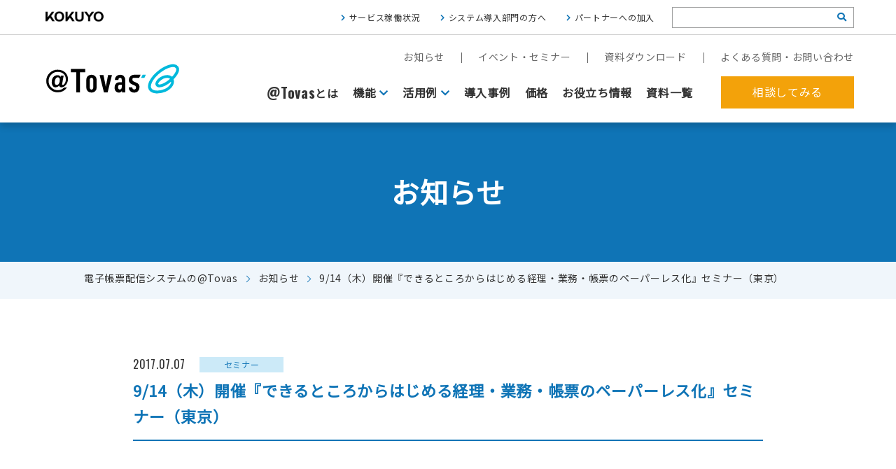

--- FILE ---
content_type: text/html; charset=UTF-8
request_url: https://www.attovas.com/news/2355.php
body_size: 9719
content:
<!doctype html>
<html lang="ja">
<head>
<meta charset="utf-8">
<meta name="viewport" content="width=device-width,initial-scale=1.0">


<meta name="description" content="" />
<meta name="keywords" content="インターネットFAX, FAXサーバー, 帳票, 電子化, コスト" />

<meta name="format-detection" content="telephone=no">
<meta name="apple-mobile-web-app-capable" content="yes">
<meta name="apple-mobile-web-app-status-bar-style" content="black-translucent">
<meta property="og:title" content="電子帳票配信システムならコクヨの@Tovas">
<meta property="og:type" content="article">
<meta property="og:url" content="https://www.attovas.com/news/2355.php">
<meta property="og:site_name" content="電子帳票配信システムならコクヨの@Tovas">
<meta property="og:description" content="">
<meta property="og:locale" content="ja_JP">

<link rel="canonical" href="https://www.attovas.com/news/2355.php" />

<!-- Google Tag Manager -->
<script>(function(w,d,s,l,i){w[l]=w[l]||[];w[l].push({'gtm.start':
new Date().getTime(),event:'gtm.js'});var f=d.getElementsByTagName(s)[0],
j=d.createElement(s),dl=l!='dataLayer'?'&l='+l:'';j.async=true;j.src=
'https://www.googletagmanager.com/gtm.js?id='+i+dl;f.parentNode.insertBefore(j,f);
})(window,document,'script','dataLayer','GTM-PDHD3CD');</script>
<!-- End Google Tag Manager -->

<link rel="stylesheet" href="/css/base.css?202601192250" media="all" />
<link rel="stylesheet" href="/css/news.css" media="all" />

<script src="https://ajax.googleapis.com/ajax/libs/jquery/3.6.0/jquery.min.js"></script>
<script src="/js/common.js"></script>

<script type="text/javascript">
  var _gaq = _gaq || [];
  _gaq.push(['_setAccount', 'UA-2538829-1']);
  _gaq.push(['_trackPageview']);
  (function() {
    var ga = document.createElement('script'); ga.type = 'text/javascript'; ga.async = true;
    ga.src = ('https:' == document.location.protocol ? 'https://ssl' : 'http://www') + '.google-analytics.com/ga.js';
    var s = document.getElementsByTagName('script')[0]; s.parentNode.insertBefore(ga, s);
  })();
</script>

<!-- Global site tag (gtag.js) - Google Ads: 832031582 -->
<script async src="https://www.googletagmanager.com/gtag/js?id=AW-832031582"></script>
<script>
	window.dataLayer = window.dataLayer || [];
	function gtag(){dataLayer.push(arguments);}
	gtag('js', new Date());

	gtag('config', 'AW-832031582');
</script>


		<!-- All in One SEO 4.9.0 - aioseo.com -->
		<title>9/14（木）開催『できるところからはじめる経理・業務・帳票のペーパーレス化』セミナー（東京） - @Tovas</title>
	<meta name="robots" content="max-image-preview:large" />
	<link rel="canonical" href="https://www.attovas.com/news/2355.php" />
	<meta name="generator" content="All in One SEO (AIOSEO) 4.9.0" />
		<meta property="og:locale" content="ja_JP" />
		<meta property="og:site_name" content="@Tovas -" />
		<meta property="og:type" content="article" />
		<meta property="og:title" content="9/14（木）開催『できるところからはじめる経理・業務・帳票のペーパーレス化』セミナー（東京） - @Tovas" />
		<meta property="og:url" content="https://www.attovas.com/news/2355.php" />
		<meta property="article:published_time" content="2017-07-07T06:17:50+09:00" />
		<meta property="article:modified_time" content="2017-07-07T06:17:50+09:00" />
		<meta name="twitter:card" content="summary_large_image" />
		<meta name="twitter:title" content="9/14（木）開催『できるところからはじめる経理・業務・帳票のペーパーレス化』セミナー（東京） - @Tovas" />
		<script type="application/ld+json" class="aioseo-schema">
			{"@context":"https:\/\/schema.org","@graph":[{"@type":"BreadcrumbList","@id":"https:\/\/www.attovas.com\/news\/2355.php#breadcrumblist","itemListElement":[{"@type":"ListItem","@id":"https:\/\/www.attovas.com#listItem","position":1,"name":"Home","item":"https:\/\/www.attovas.com","nextItem":{"@type":"ListItem","@id":"https:\/\/www.attovas.com\/news#listItem","name":"\u304a\u77e5\u3089\u305b"}},{"@type":"ListItem","@id":"https:\/\/www.attovas.com\/news#listItem","position":2,"name":"\u304a\u77e5\u3089\u305b","item":"https:\/\/www.attovas.com\/news","nextItem":{"@type":"ListItem","@id":"https:\/\/www.attovas.com\/news\/category\/new#listItem","name":"\u304a\u77e5\u3089\u305b"},"previousItem":{"@type":"ListItem","@id":"https:\/\/www.attovas.com#listItem","name":"Home"}},{"@type":"ListItem","@id":"https:\/\/www.attovas.com\/news\/category\/new#listItem","position":3,"name":"\u304a\u77e5\u3089\u305b","item":"https:\/\/www.attovas.com\/news\/category\/new","nextItem":{"@type":"ListItem","@id":"https:\/\/www.attovas.com\/news\/category\/seminar#listItem","name":"\u30bb\u30df\u30ca\u30fc"},"previousItem":{"@type":"ListItem","@id":"https:\/\/www.attovas.com\/news#listItem","name":"\u304a\u77e5\u3089\u305b"}},{"@type":"ListItem","@id":"https:\/\/www.attovas.com\/news\/category\/seminar#listItem","position":4,"name":"\u30bb\u30df\u30ca\u30fc","item":"https:\/\/www.attovas.com\/news\/category\/seminar","nextItem":{"@type":"ListItem","@id":"https:\/\/www.attovas.com\/news\/2355.php#listItem","name":"9\/14\uff08\u6728\uff09\u958b\u50ac\u300e\u3067\u304d\u308b\u3068\u3053\u308d\u304b\u3089\u306f\u3058\u3081\u308b\u7d4c\u7406\u30fb\u696d\u52d9\u30fb\u5e33\u7968\u306e\u30da\u30fc\u30d1\u30fc\u30ec\u30b9\u5316\u300f\u30bb\u30df\u30ca\u30fc\uff08\u6771\u4eac\uff09"},"previousItem":{"@type":"ListItem","@id":"https:\/\/www.attovas.com\/news\/category\/new#listItem","name":"\u304a\u77e5\u3089\u305b"}},{"@type":"ListItem","@id":"https:\/\/www.attovas.com\/news\/2355.php#listItem","position":5,"name":"9\/14\uff08\u6728\uff09\u958b\u50ac\u300e\u3067\u304d\u308b\u3068\u3053\u308d\u304b\u3089\u306f\u3058\u3081\u308b\u7d4c\u7406\u30fb\u696d\u52d9\u30fb\u5e33\u7968\u306e\u30da\u30fc\u30d1\u30fc\u30ec\u30b9\u5316\u300f\u30bb\u30df\u30ca\u30fc\uff08\u6771\u4eac\uff09","previousItem":{"@type":"ListItem","@id":"https:\/\/www.attovas.com\/news\/category\/seminar#listItem","name":"\u30bb\u30df\u30ca\u30fc"}}]},{"@type":"Organization","@id":"https:\/\/www.attovas.com\/#organization","name":"@Tovas","url":"https:\/\/www.attovas.com\/"},{"@type":"WebPage","@id":"https:\/\/www.attovas.com\/news\/2355.php#webpage","url":"https:\/\/www.attovas.com\/news\/2355.php","name":"9\/14\uff08\u6728\uff09\u958b\u50ac\u300e\u3067\u304d\u308b\u3068\u3053\u308d\u304b\u3089\u306f\u3058\u3081\u308b\u7d4c\u7406\u30fb\u696d\u52d9\u30fb\u5e33\u7968\u306e\u30da\u30fc\u30d1\u30fc\u30ec\u30b9\u5316\u300f\u30bb\u30df\u30ca\u30fc\uff08\u6771\u4eac\uff09 - @Tovas","inLanguage":"ja","isPartOf":{"@id":"https:\/\/www.attovas.com\/#website"},"breadcrumb":{"@id":"https:\/\/www.attovas.com\/news\/2355.php#breadcrumblist"},"datePublished":"2017-07-07T15:17:50+09:00","dateModified":"2017-07-07T15:17:50+09:00"},{"@type":"WebSite","@id":"https:\/\/www.attovas.com\/#website","url":"https:\/\/www.attovas.com\/","name":"@Tovas","inLanguage":"ja","publisher":{"@id":"https:\/\/www.attovas.com\/#organization"}}]}
		</script>
		<!-- All in One SEO -->

<link rel='stylesheet' id='aioseo/css/src/vue/standalone/blocks/table-of-contents/global.scss-css' href='https://www.attovas.com/cms/wp-content/plugins/all-in-one-seo-pack/dist/Lite/assets/css/table-of-contents/global.e90f6d47.css?ver=4.9.0' type='text/css' media='all' />
<style id='classic-theme-styles-inline-css' type='text/css'>
/*! This file is auto-generated */
.wp-block-button__link{color:#fff;background-color:#32373c;border-radius:9999px;box-shadow:none;text-decoration:none;padding:calc(.667em + 2px) calc(1.333em + 2px);font-size:1.125em}.wp-block-file__button{background:#32373c;color:#fff;text-decoration:none}
</style>
<style id='global-styles-inline-css' type='text/css'>
body{--wp--preset--color--black: #000000;--wp--preset--color--cyan-bluish-gray: #abb8c3;--wp--preset--color--white: #ffffff;--wp--preset--color--pale-pink: #f78da7;--wp--preset--color--vivid-red: #cf2e2e;--wp--preset--color--luminous-vivid-orange: #ff6900;--wp--preset--color--luminous-vivid-amber: #fcb900;--wp--preset--color--light-green-cyan: #7bdcb5;--wp--preset--color--vivid-green-cyan: #00d084;--wp--preset--color--pale-cyan-blue: #8ed1fc;--wp--preset--color--vivid-cyan-blue: #0693e3;--wp--preset--color--vivid-purple: #9b51e0;--wp--preset--gradient--vivid-cyan-blue-to-vivid-purple: linear-gradient(135deg,rgba(6,147,227,1) 0%,rgb(155,81,224) 100%);--wp--preset--gradient--light-green-cyan-to-vivid-green-cyan: linear-gradient(135deg,rgb(122,220,180) 0%,rgb(0,208,130) 100%);--wp--preset--gradient--luminous-vivid-amber-to-luminous-vivid-orange: linear-gradient(135deg,rgba(252,185,0,1) 0%,rgba(255,105,0,1) 100%);--wp--preset--gradient--luminous-vivid-orange-to-vivid-red: linear-gradient(135deg,rgba(255,105,0,1) 0%,rgb(207,46,46) 100%);--wp--preset--gradient--very-light-gray-to-cyan-bluish-gray: linear-gradient(135deg,rgb(238,238,238) 0%,rgb(169,184,195) 100%);--wp--preset--gradient--cool-to-warm-spectrum: linear-gradient(135deg,rgb(74,234,220) 0%,rgb(151,120,209) 20%,rgb(207,42,186) 40%,rgb(238,44,130) 60%,rgb(251,105,98) 80%,rgb(254,248,76) 100%);--wp--preset--gradient--blush-light-purple: linear-gradient(135deg,rgb(255,206,236) 0%,rgb(152,150,240) 100%);--wp--preset--gradient--blush-bordeaux: linear-gradient(135deg,rgb(254,205,165) 0%,rgb(254,45,45) 50%,rgb(107,0,62) 100%);--wp--preset--gradient--luminous-dusk: linear-gradient(135deg,rgb(255,203,112) 0%,rgb(199,81,192) 50%,rgb(65,88,208) 100%);--wp--preset--gradient--pale-ocean: linear-gradient(135deg,rgb(255,245,203) 0%,rgb(182,227,212) 50%,rgb(51,167,181) 100%);--wp--preset--gradient--electric-grass: linear-gradient(135deg,rgb(202,248,128) 0%,rgb(113,206,126) 100%);--wp--preset--gradient--midnight: linear-gradient(135deg,rgb(2,3,129) 0%,rgb(40,116,252) 100%);--wp--preset--font-size--small: 13px;--wp--preset--font-size--medium: 20px;--wp--preset--font-size--large: 36px;--wp--preset--font-size--x-large: 42px;--wp--preset--spacing--20: 0.44rem;--wp--preset--spacing--30: 0.67rem;--wp--preset--spacing--40: 1rem;--wp--preset--spacing--50: 1.5rem;--wp--preset--spacing--60: 2.25rem;--wp--preset--spacing--70: 3.38rem;--wp--preset--spacing--80: 5.06rem;--wp--preset--shadow--natural: 6px 6px 9px rgba(0, 0, 0, 0.2);--wp--preset--shadow--deep: 12px 12px 50px rgba(0, 0, 0, 0.4);--wp--preset--shadow--sharp: 6px 6px 0px rgba(0, 0, 0, 0.2);--wp--preset--shadow--outlined: 6px 6px 0px -3px rgba(255, 255, 255, 1), 6px 6px rgba(0, 0, 0, 1);--wp--preset--shadow--crisp: 6px 6px 0px rgba(0, 0, 0, 1);}:where(.is-layout-flex){gap: 0.5em;}:where(.is-layout-grid){gap: 0.5em;}body .is-layout-flow > .alignleft{float: left;margin-inline-start: 0;margin-inline-end: 2em;}body .is-layout-flow > .alignright{float: right;margin-inline-start: 2em;margin-inline-end: 0;}body .is-layout-flow > .aligncenter{margin-left: auto !important;margin-right: auto !important;}body .is-layout-constrained > .alignleft{float: left;margin-inline-start: 0;margin-inline-end: 2em;}body .is-layout-constrained > .alignright{float: right;margin-inline-start: 2em;margin-inline-end: 0;}body .is-layout-constrained > .aligncenter{margin-left: auto !important;margin-right: auto !important;}body .is-layout-constrained > :where(:not(.alignleft):not(.alignright):not(.alignfull)){max-width: var(--wp--style--global--content-size);margin-left: auto !important;margin-right: auto !important;}body .is-layout-constrained > .alignwide{max-width: var(--wp--style--global--wide-size);}body .is-layout-flex{display: flex;}body .is-layout-flex{flex-wrap: wrap;align-items: center;}body .is-layout-flex > *{margin: 0;}body .is-layout-grid{display: grid;}body .is-layout-grid > *{margin: 0;}:where(.wp-block-columns.is-layout-flex){gap: 2em;}:where(.wp-block-columns.is-layout-grid){gap: 2em;}:where(.wp-block-post-template.is-layout-flex){gap: 1.25em;}:where(.wp-block-post-template.is-layout-grid){gap: 1.25em;}.has-black-color{color: var(--wp--preset--color--black) !important;}.has-cyan-bluish-gray-color{color: var(--wp--preset--color--cyan-bluish-gray) !important;}.has-white-color{color: var(--wp--preset--color--white) !important;}.has-pale-pink-color{color: var(--wp--preset--color--pale-pink) !important;}.has-vivid-red-color{color: var(--wp--preset--color--vivid-red) !important;}.has-luminous-vivid-orange-color{color: var(--wp--preset--color--luminous-vivid-orange) !important;}.has-luminous-vivid-amber-color{color: var(--wp--preset--color--luminous-vivid-amber) !important;}.has-light-green-cyan-color{color: var(--wp--preset--color--light-green-cyan) !important;}.has-vivid-green-cyan-color{color: var(--wp--preset--color--vivid-green-cyan) !important;}.has-pale-cyan-blue-color{color: var(--wp--preset--color--pale-cyan-blue) !important;}.has-vivid-cyan-blue-color{color: var(--wp--preset--color--vivid-cyan-blue) !important;}.has-vivid-purple-color{color: var(--wp--preset--color--vivid-purple) !important;}.has-black-background-color{background-color: var(--wp--preset--color--black) !important;}.has-cyan-bluish-gray-background-color{background-color: var(--wp--preset--color--cyan-bluish-gray) !important;}.has-white-background-color{background-color: var(--wp--preset--color--white) !important;}.has-pale-pink-background-color{background-color: var(--wp--preset--color--pale-pink) !important;}.has-vivid-red-background-color{background-color: var(--wp--preset--color--vivid-red) !important;}.has-luminous-vivid-orange-background-color{background-color: var(--wp--preset--color--luminous-vivid-orange) !important;}.has-luminous-vivid-amber-background-color{background-color: var(--wp--preset--color--luminous-vivid-amber) !important;}.has-light-green-cyan-background-color{background-color: var(--wp--preset--color--light-green-cyan) !important;}.has-vivid-green-cyan-background-color{background-color: var(--wp--preset--color--vivid-green-cyan) !important;}.has-pale-cyan-blue-background-color{background-color: var(--wp--preset--color--pale-cyan-blue) !important;}.has-vivid-cyan-blue-background-color{background-color: var(--wp--preset--color--vivid-cyan-blue) !important;}.has-vivid-purple-background-color{background-color: var(--wp--preset--color--vivid-purple) !important;}.has-black-border-color{border-color: var(--wp--preset--color--black) !important;}.has-cyan-bluish-gray-border-color{border-color: var(--wp--preset--color--cyan-bluish-gray) !important;}.has-white-border-color{border-color: var(--wp--preset--color--white) !important;}.has-pale-pink-border-color{border-color: var(--wp--preset--color--pale-pink) !important;}.has-vivid-red-border-color{border-color: var(--wp--preset--color--vivid-red) !important;}.has-luminous-vivid-orange-border-color{border-color: var(--wp--preset--color--luminous-vivid-orange) !important;}.has-luminous-vivid-amber-border-color{border-color: var(--wp--preset--color--luminous-vivid-amber) !important;}.has-light-green-cyan-border-color{border-color: var(--wp--preset--color--light-green-cyan) !important;}.has-vivid-green-cyan-border-color{border-color: var(--wp--preset--color--vivid-green-cyan) !important;}.has-pale-cyan-blue-border-color{border-color: var(--wp--preset--color--pale-cyan-blue) !important;}.has-vivid-cyan-blue-border-color{border-color: var(--wp--preset--color--vivid-cyan-blue) !important;}.has-vivid-purple-border-color{border-color: var(--wp--preset--color--vivid-purple) !important;}.has-vivid-cyan-blue-to-vivid-purple-gradient-background{background: var(--wp--preset--gradient--vivid-cyan-blue-to-vivid-purple) !important;}.has-light-green-cyan-to-vivid-green-cyan-gradient-background{background: var(--wp--preset--gradient--light-green-cyan-to-vivid-green-cyan) !important;}.has-luminous-vivid-amber-to-luminous-vivid-orange-gradient-background{background: var(--wp--preset--gradient--luminous-vivid-amber-to-luminous-vivid-orange) !important;}.has-luminous-vivid-orange-to-vivid-red-gradient-background{background: var(--wp--preset--gradient--luminous-vivid-orange-to-vivid-red) !important;}.has-very-light-gray-to-cyan-bluish-gray-gradient-background{background: var(--wp--preset--gradient--very-light-gray-to-cyan-bluish-gray) !important;}.has-cool-to-warm-spectrum-gradient-background{background: var(--wp--preset--gradient--cool-to-warm-spectrum) !important;}.has-blush-light-purple-gradient-background{background: var(--wp--preset--gradient--blush-light-purple) !important;}.has-blush-bordeaux-gradient-background{background: var(--wp--preset--gradient--blush-bordeaux) !important;}.has-luminous-dusk-gradient-background{background: var(--wp--preset--gradient--luminous-dusk) !important;}.has-pale-ocean-gradient-background{background: var(--wp--preset--gradient--pale-ocean) !important;}.has-electric-grass-gradient-background{background: var(--wp--preset--gradient--electric-grass) !important;}.has-midnight-gradient-background{background: var(--wp--preset--gradient--midnight) !important;}.has-small-font-size{font-size: var(--wp--preset--font-size--small) !important;}.has-medium-font-size{font-size: var(--wp--preset--font-size--medium) !important;}.has-large-font-size{font-size: var(--wp--preset--font-size--large) !important;}.has-x-large-font-size{font-size: var(--wp--preset--font-size--x-large) !important;}
.wp-block-navigation a:where(:not(.wp-element-button)){color: inherit;}
:where(.wp-block-post-template.is-layout-flex){gap: 1.25em;}:where(.wp-block-post-template.is-layout-grid){gap: 1.25em;}
:where(.wp-block-columns.is-layout-flex){gap: 2em;}:where(.wp-block-columns.is-layout-grid){gap: 2em;}
.wp-block-pullquote{font-size: 1.5em;line-height: 1.6;}
</style>
<link rel='stylesheet' id='toc-screen-css' href='https://www.attovas.com/cms/wp-content/plugins/table-of-contents-plus/screen.min.css?ver=2309' type='text/css' media='all' />
<script type="text/javascript" src="https://www.attovas.com/cms/wp-includes/js/jquery/jquery.min.js?ver=3.7.1" id="jquery-core-js"></script>
<script type="text/javascript" src="https://www.attovas.com/cms/wp-includes/js/jquery/jquery-migrate.min.js?ver=3.4.1" id="jquery-migrate-js"></script>
<script type="application/json" id="wpp-json">

{"sampling_active":0,"sampling_rate":100,"ajax_url":"https:\/\/www.attovas.com\/wp-json\/wordpress-popular-posts\/v1\/popular-posts","api_url":"https:\/\/www.attovas.com\/wp-json\/wordpress-popular-posts","ID":2355,"token":"16c1541dd4","lang":0,"debug":0}

</script>
<script type="text/javascript" src="https://www.attovas.com/cms/wp-content/plugins/wordpress-popular-posts/assets/js/wpp.min.js?ver=6.3.4" id="wpp-js-js"></script>
<link rel="llms-sitemap" href="https://www.attovas.com/llms.txt" />
            <style id="wpp-loading-animation-styles">@-webkit-keyframes bgslide{from{background-position-x:0}to{background-position-x:-200%}}@keyframes bgslide{from{background-position-x:0}to{background-position-x:-200%}}.wpp-widget-placeholder,.wpp-widget-block-placeholder,.wpp-shortcode-placeholder{margin:0 auto;width:60px;height:3px;background:#dd3737;background:linear-gradient(90deg,#dd3737 0%,#571313 10%,#dd3737 100%);background-size:200% auto;border-radius:3px;-webkit-animation:bgslide 1s infinite linear;animation:bgslide 1s infinite linear}</style>
            
                              <script>!function(a){var e="https://s.go-mpulse.net/boomerang/",t="addEventListener";if("False"=="True")a.BOOMR_config=a.BOOMR_config||{},a.BOOMR_config.PageParams=a.BOOMR_config.PageParams||{},a.BOOMR_config.PageParams.pci=!0,e="https://s2.go-mpulse.net/boomerang/";if(window.BOOMR_API_key="VPFQQ-KLH6M-LA34S-TWAV4-EMHRQ",function(){function n(e){a.BOOMR_onload=e&&e.timeStamp||(new Date).getTime()}if(!a.BOOMR||!a.BOOMR.version&&!a.BOOMR.snippetExecuted){a.BOOMR=a.BOOMR||{},a.BOOMR.snippetExecuted=!0;var i,_,o,r=document.createElement("iframe");if(a[t])a[t]("load",n,!1);else if(a.attachEvent)a.attachEvent("onload",n);r.src="javascript:void(0)",r.title="",r.role="presentation",(r.frameElement||r).style.cssText="width:0;height:0;border:0;display:none;",o=document.getElementsByTagName("script")[0],o.parentNode.insertBefore(r,o);try{_=r.contentWindow.document}catch(O){i=document.domain,r.src="javascript:var d=document.open();d.domain='"+i+"';void(0);",_=r.contentWindow.document}_.open()._l=function(){var a=this.createElement("script");if(i)this.domain=i;a.id="boomr-if-as",a.src=e+"VPFQQ-KLH6M-LA34S-TWAV4-EMHRQ",BOOMR_lstart=(new Date).getTime(),this.body.appendChild(a)},_.write("<bo"+'dy onload="document._l();">'),_.close()}}(),"".length>0)if(a&&"performance"in a&&a.performance&&"function"==typeof a.performance.setResourceTimingBufferSize)a.performance.setResourceTimingBufferSize();!function(){if(BOOMR=a.BOOMR||{},BOOMR.plugins=BOOMR.plugins||{},!BOOMR.plugins.AK){var e=""=="true"?1:0,t="",n="amgju3qxgqvkq2log3ba-f-7084a3731-clientnsv4-s.akamaihd.net",i="false"=="true"?2:1,_={"ak.v":"39","ak.cp":"1262452","ak.ai":parseInt("758624",10),"ak.ol":"0","ak.cr":10,"ak.ipv":4,"ak.proto":"h2","ak.rid":"cecd6bc","ak.r":42312,"ak.a2":e,"ak.m":"dscb","ak.n":"essl","ak.bpcip":"3.12.154.0","ak.cport":44092,"ak.gh":"23.52.41.168","ak.quicv":"","ak.tlsv":"tls1.3","ak.0rtt":"","ak.0rtt.ed":"","ak.csrc":"-","ak.acc":"","ak.t":"1768830658","ak.ak":"hOBiQwZUYzCg5VSAfCLimQ==6qOX9yRpryChwo+dMGiockW0NKXLyk/[base64]","ak.pv":"21","ak.dpoabenc":"","ak.tf":i};if(""!==t)_["ak.ruds"]=t;var o={i:!1,av:function(e){var t="http.initiator";if(e&&(!e[t]||"spa_hard"===e[t]))_["ak.feo"]=void 0!==a.aFeoApplied?1:0,BOOMR.addVar(_)},rv:function(){var a=["ak.bpcip","ak.cport","ak.cr","ak.csrc","ak.gh","ak.ipv","ak.m","ak.n","ak.ol","ak.proto","ak.quicv","ak.tlsv","ak.0rtt","ak.0rtt.ed","ak.r","ak.acc","ak.t","ak.tf"];BOOMR.removeVar(a)}};BOOMR.plugins.AK={akVars:_,akDNSPreFetchDomain:n,init:function(){if(!o.i){var a=BOOMR.subscribe;a("before_beacon",o.av,null,null),a("onbeacon",o.rv,null,null),o.i=!0}return this},is_complete:function(){return!0}}}}()}(window);</script></head>
<body class="subpage">
<!-- Google Tag Manager (noscript) -->
<noscript><iframe src="https://www.googletagmanager.com/ns.html?id=GTM-PDHD3CD" height="0" width="0" style="display:none;visibility:hidden"></iframe></noscript>
<!-- End Google Tag Manager (noscript) -->

<div id="fb-root"></div>
<script>(function(d, s, id) {
  var js, fjs = d.getElementsByTagName(s)[0];
  if (d.getElementById(id)) return;
  js = d.createElement(s); js.id = id;
  js.src = "//connect.facebook.net/ja_JP/sdk.js#xfbml=1&appId=381343548562199&version=v2.0";
  fjs.parentNode.insertBefore(js, fjs);
}(document, 'script', 'facebook-jssdk'));</script>

	<header>
		<div class="header_kokuyo">
			<div class="con">
				<a href="https://www.kokuyo.co.jp/" target="_blank"><img src="/img/kokuyo_white.png" width="93" height="21" alt="コクヨ株式会社"></a>
				<div>
					<ul class="sublink">
						<li><a href="/question/status">サービス稼働状況</a></li>
						<li><a href="/introduction/">システム導入部門の方へ</a></li>
						<li><a href="/introduction/offer.php">パートナーへの加入</a></li>
					</ul>
					<form role="search" method="get" id="search_box" action="/">
							<input type="text" class="text" name="s" id="search_text" />
              <input type="hidden" name="mode" value="search" />
							<button type="submit" id="search_icon"><i class="fas fa-search"></i></button>
					</form>
				</div>
			</div>
		</div>
		<div class="header_main">
			<div class="con">
				<a href="/" id="logo"><img src="/img/logo/logo_@tovas.svg" alt="@Tovas"></a>
				<div id="btn_menu"><a href="#" class="noscroll"><span class="box"><span></span><span></span><span></span></span></a></div>
				<nav>
					<div>
						<ul class="subnav">
							<li><a href="/news">お知らせ</a></li>
							<li><a href="/event">イベント・セミナー</a></li>
							<li><a href="/catalogue">資料ダウンロード</a></li>
							<li><a href="/question">よくある質問・お問い合わせ</a></li>
						</ul>
						<div class="mainnav_wrap">
							<ul class="mainnav">
								<li><a href="/about/"><span class="en">@Tovas</span>とは</a></li>
								<li><a href="/products/" class="toggle">機能</a>
								<div class="dropmenu">
										<div class="con">
											<ul class="send_ul">
											<li class="kinou" style="opacity: 1;"><a href="/products/"><img src="/img/products/kinou_off.svg" alt="電子帳票阪神システム@Tovasの機能"></a></li>
												<li class="send01" style="opacity: 1;"><a href="/products/fax.php"><span class="btn_img">FAX送信</span></a></li>
												<li class="send02" style="opacity: 1;"><a href="/products/send.php"><span class="btn_img">ファイル送信</span></a></li>
												<li class="send03" style="opacity: 1;"><a href="/products/mail.php"><span class="btn_img">請求書発行代行<br>(郵送機能)</span></a></li>
												<li class="send04" style="opacity: 1;"><a href="/products/box.php"><span class="btn_img">私書箱</span></a></li>
												<li class="send05 active" style="opacity: 1;"><a href="/products/shuttle.php"><span class="btn_img">往復便</span></a></li>
											</ul>
										</div>
									</div>
								</li>
								<li>
									<a href="/scene/" class="toggle">活用例</a>
									<div class="dropmenu">
										<div class="con">
											<ul>
												<li><a href="/scene/digitization.php"><img src="/img/nav_scene01.jpg" alt="郵送からWebに配信作業を移行したい"><span>郵送からWebに配信作業を移行したい</span></a></li>
												<li><a href="/scene/fax.php"><img src="/img/nav_scene02.jpg" alt="FAXをクラウド基盤にしたい"><span>FAXをクラウド基盤にしたい</span></a></li>
												<li><a href="/scene/cost_reduction.php"><img src="/img/nav_scene03.jpg" alt="郵送作業を代行してほしい"><span>郵送作業を代行してほしい</span></a></li>
											</ul>
										</div>
									</div>
								</li>
								<li><a href="/casestudy">導入事例</a></li>
								<li><a href="/price/">価格</a></li>
								<li><a href="/column">お役立ち情報</a></li>
								<li><a href="/catalogue">資料一覧</a></li>
							</ul>
							<a href="/contact/" class="btn_contact">相談してみる</a>
						</div>
					</div>
					<div class="header_kokuyo sp">
						<div class="con">
							<div class="logo"><a href="https://www.kokuyo.co.jp/" target="_blank"><img src="/img/logo_kokuyo.png" width="191" height="15" alt="コクヨ株式会社"></a></div>
							<div class="submenu">
								<ul class="sublink">
									<li><a href="/question/status">サービス稼働状況</a></li>
									<li><a href="/introduction/">システム導入部門の方へ</a></li>
									<li><a href="/introduction/offer.php">パートナーへの加入</a></li>
								</ul>
								<form role="search" method="get" id="search_box" action="/">
										<input type="text" class="text" name="s" id="search_text" />
										<input type="hidden" name="mode" value="search" />
										<button type="submit" id="search_icon"><i class="fas fa-search"></i></button>
								</form>
							</div>
						</div>
					</div>
				</nav>
			</div>
		</div>
	</header>


	<section id="wrapper">

		<section class="pagetitle">
			<h1>お知らせ</h1>
		</section>
		<div class="breadcrumb">
			<ul>
				<li><a href="/">電子帳票配信システムの@Tovas</a></li>
				<li><a href="/news">お知らせ</a></li>
		    <li>9/14（木）開催『できるところからはじめる経理・業務・帳票のペーパーレス化』セミナー（東京）</li>
		  </ul>
		</div>

				<section class="con_section" id="news">
			<div class="con">
				<div class="article_info">
					<div class="date en">2017.07.07</div>
					<div class="cat cat2">セミナー</div>				</div>
				<h2 class="con_h3">9/14（木）開催『できるところからはじめる経理・業務・帳票のペーパーレス化』セミナー（東京）</h2>

				<article id="archive_contents">
									</article>

			</div>
		</section>

		<section class="con_section bg" id="pager">
			<div class="con">
				<div class="article_footer">
					<ul class="pager clearfix">
						<li class="prev"><a href="https://www.attovas.com/event/2347.php">9/7（木）開催『できるところからはじめる経理・業務・帳票のペーパーレス化』セミナー（福岡）</a></li>						<li class="next"><a href="https://www.attovas.com/event/2363.php">8/25（金）開催『ノーコードで実現するkintoneシステム講座』（東京）</a></li>					</ul>
        	<p class="btn back txt_c"><a href="https://www.attovas.com/news">記事一覧へ戻る</a></p>
				</div>

			</div>
		</section>

	</section><!--wrapper-->
	
	<style>
#contact .tel{position: relative;}
#contact .tel small{position: absolute; width: 200%; display: block;}
@media (min-width: 801px) {
	#contact .tel small{width: 100%; font-size: 9pt;}
}
@media (max-width: 800px) {
	#contact .tel small{
		position: inherit;
		width: 100%;
	}
}
</style>
<section id="contact" class="con_section">
		<div class="con fadein">
			<div class="indent">
				<img loading="lazy" src="/img/contact_img.png" alt="" class="contact_img">
				<h2 class="con_h2">まずはお気軽にご相談ください。</h2>
				<p class="lead"><!--導入プランのカスタムをはじめ、現場ニーズに合わせた@Tovas活用をきめ細かくバックアップします-->まずは説明を聞くだけという方も、具体的な導入プランの提案が欲しいという方も是非お問い合わせください。</p>
				<div class="contact_box">

					<ul class="buttons">
						<li class="mail"><a href="/contact/"><span>相談する</span></a></li>
						<li class="dl"><a href="/catalogue">カタログ・事例を<br class="pc">ダウンロードする</a></li>
					</ul>
				</div>
			</div>
		</div>
	</section><!--contact-->

	<footer>
		<a href="#" id="pagetop"><img loading="lazy" src="/img/pagetop.png" alt="pagetop" width="70" height="70"></a>
		<section class="footer_nav">
			<div class="con">
				<div>
					<dl>
						<dt><a href="/about/">製品について知りたい</a></dt>
						<dd>
							<ul>
								<li><a href="/about/">@Tovasとは</a></li>
								<li><a href="/about/master.php">@Tovas Master +</a></li>								
							</ul>
						</dd>
					</dl>
					<dl>
						<dt><a href="/products/">機能について知りたい<br>
						（web・クラウド 請求書、請求書 作成・発行・自動化・電子化・帳票発行）</a></dt>
						<dd>
							<ul>
								<li><a href="/products/fax.php">FAX送信機能（インターネットFAX、FAX自動化）</a></li>
								<li><a href="/products/send.php">ファイル送信機能</a></li>
								<li><a href="/products/box.php">私書箱（送受信、保管）機能</a></li>
								<li><a href="/products/shuttle.php">往復便（ファイル送受信）機能</a></li>
								<li><a href="/products/mail.php">請求書発行代行サービス（郵送機能）</a></li>
							</ul>
						</dd>
					</dl>
					<dl>
						<dt><a href="/scene/">活用例について知りたい</a></dt>
						<dd>
							<ul>
								<li><a href="/scene/digitization.php">郵送からWebに配信作業を移行したい</a></li>
								<li><a href="/scene/fax.php">FAXをクラウド基盤にしたい（クラウドFAX）</a></li>
								<li><a href="/scene/cost_reduction.php">郵送作業を代行してほしい</a></li>
							</ul>
						</dd>
					</dl>
				</div>
				<div>
					<dl class="nochild">
						<dt><a href="/casestudy">導入事例（コスト削減、業務効率化）</a></dt>
					</dl>
					<dl class="nochild">
						<dt><a href="/price/">価格</a></dt>
					</dl>
					<dl>
						<dt><a href="/catalogue">各種カタログ</a></dt>
						<dd>
						<ul>
						<li><a href="/catalogue">各種カタログ</a></li>
						<li><a href="/column">お役立ちページ</a></li>
						</ul>
						</dd>
					</dl>
					<dl>
						<dt><a href="/introduction/">システム導入部門の方へ</a></dt>
						<dd>
							<ul>
								<li><a href="/introduction/flow/">ご利用までの流れ</a></li>
								<li><a href="/introduction/environment/">システム動作環境</a></li>
								<li><a href="/introduction/option/">連携製品</a></li>
								<li><a href="/introduction/partner.php">パートナー一覧</a></li>
								<li><a href="/introduction/offer.php">パートナー募集</a></li>
								<li><a href="/introduction/member/">加盟団体</a></li>
							</ul>
						</dd>
					</dl>
				</div>
				<div>
					<dl>
						<dt><a href="/question">よくある質問・お問い合わせ</a></dt>
						<dd>
							<ul>
								<li><a href="/question/faq">よくある質問</a></li>
								<li><a href="/contact/">お問い合わせ</a></li>
								<li><a href="/question/status">サービス稼働状況</a></li>
							</ul>
						</dd>
					</dl>
					<dl class="nochild">
						<dt><a href="/event">イベント・セミナー</a></dt>
					</dl>
					<dl>
						<dt><a href="/news">お知らせ</a></dt>
						<dd>
							<ul>
								<li><a href="/news/category/seminar">セミナー</a></li>
								<li><a href="/news/category/press">プレスリリース</a></li>
								<li><a href="/news/category/maintenance">メンテナンス情報</a></li>
							</ul>
						</dd>
					</dl>
				</div>
			</div>
		</section>
		<section class="footer_sub">
			<div class="con">
				<ul>
					<li><a href="https://www.kokuyo.co.jp/com/info/kihonjoho.html" target="_blank">会社概要</a></li>
					<li><a href="/law/">特定商取引法に基づく表記</a></li>
					<li><a href="https://www.kokuyo-st.co.jp/solution/ims/policy.html" target="_blank">個人情報保護方針</a></li>
					<li><a href="/policy/">サイトポリシー</a></li>
					<li><a href="/security/">情報セキュリティ方針</a></li>
					<li><a href="/sitemap/">サイトマップ</a></li>
					<li><a href="/userdata-external-transmission/">利用者情報の外部送信について</a></li>
				</ul>
				<a href="https://www.facebook.com/attovas" target="_blank"><img src="/img/icon_fb.png" width="26" height="26" alt="facebook"></a>
			</div>
		</section>
		<section class="footer_bn">
			<div class="con">
				<ul class="bn_list">
					<li><a href="https://www.aspicjapan.org/" target="_blank"><img src="/img/bn/aspic.png" alt="ASP・SaaS・IoT クラウド コンソーシアム"></a></li>					
					<li><a href="https://www.aspicjapan.org/nintei/" target="_blank"><img src="/img/bn/nintei.png" alt="クラウドサービス情報開示認定制度"></a></li>
					<li><a href="https://www.aspicjapan.org/" target="_blank"><img src="/img/bn/grandprix.png" alt="ASP・SaaS 総合グランプリ受賞"></a></li>
					<li><a href="https://www.bsigroup.com/ja-JP/" target="_blank"><img src="/img/bn/bsi.png" alt="BSIジャパン"></a></li>
				</ul>
			</div>
		</section>
		<section class="footer_copy">
			<div class="con">
				<p><a href="https://www.kokuyo-st.co.jp/solution/ims/policy.html" target="_blank"><img loading="lazy" src="/img/kokuyo_white.png" alt="コクヨ株式会社"></a></p>
				<p class="copy">Copyright &copy;2011 KOKUYO Co.Ltd <br class="sp">All right reserved.</p>
			</div>
		</section>
	</footer>
<script type="text/javascript" id="_-s-js-_" src="//satori.segs.jp/s.js?c=4356ff3d"></script>

	<script type="module"  src="https://www.attovas.com/cms/wp-content/plugins/all-in-one-seo-pack/dist/Lite/assets/table-of-contents.95d0dfce.js?ver=4.9.0" id="aioseo/js/src/vue/standalone/blocks/table-of-contents/frontend.js-js"></script>
<script type="text/javascript" src="https://www.attovas.com/cms/wp-content/plugins/table-of-contents-plus/front.min.js?ver=2309" id="toc-front-js"></script>
<script type="application/ld+json">
{
  "@context": "https://schema.org",
  "@type": "BreadcrumbList",
  "itemListElement": [
    {
      "@type": "ListItem",
      "position": 1,
      "name": "電子帳票配信システムの@Tovas",
      "item": "/"
    },
    {
      "@type": "ListItem",
      "position": 2,
      "name": "お知らせ",
      "item": "/news"
    },
      "@type": "ListItem",
      "position": 3,
      "name": "9/14（木）開催『できるところからはじめる経理・業務・帳票のペーパーレス化』セミナー（東京）",
      "item": "https://www.attovas.com/news/2355.php"
    }
  ]
}
</script>
</body>
</html>
